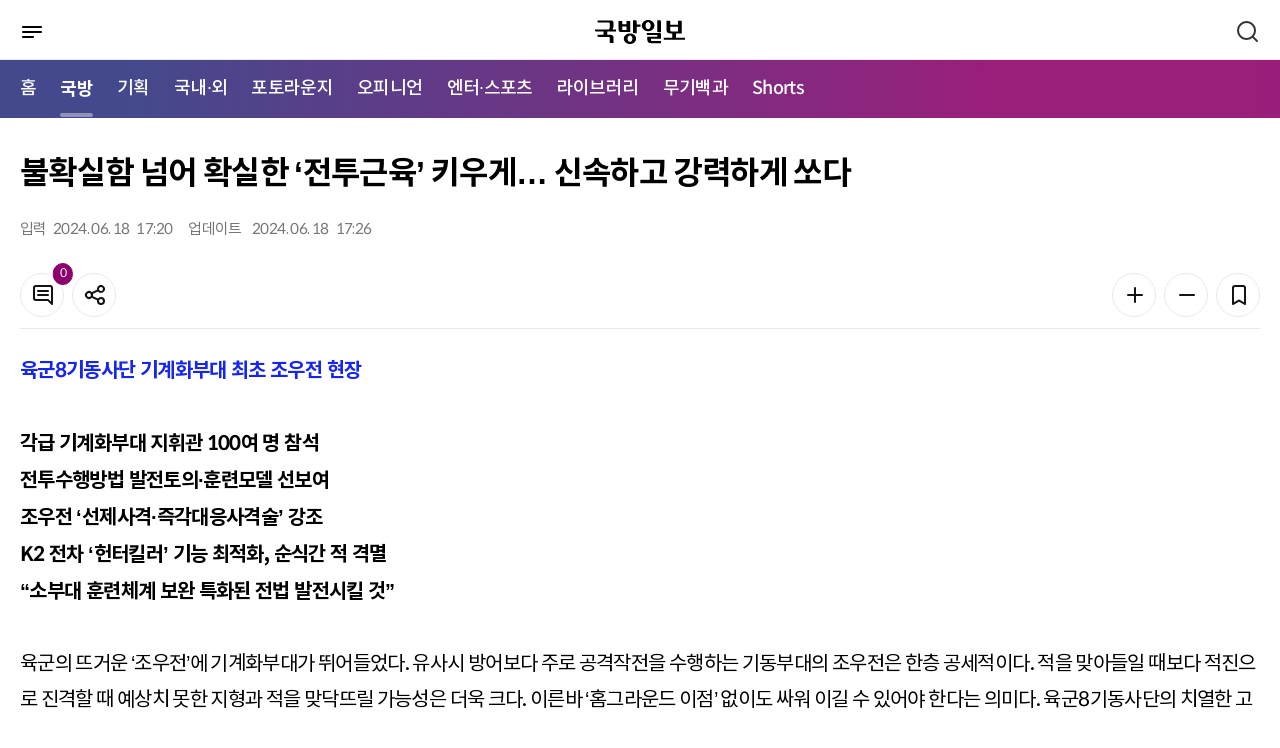

--- FILE ---
content_type: text/html; charset=UTF-8
request_url: https://kookbang.dema.mil.kr/newsWeb/m/20240619/5/ATCE_CTGR_0010030000/view.do;JSESSIONID_kookbnagWEB=Rq9BV372_wR8N_HbU8E70zUlyU3FPnoyzAcE7yJXk8DF2T_9yObl!1926982933
body_size: 62567
content:






<!DOCTYPE html>
<html lang="ko" xml:lang="ko" xmlns="http://www.w3.org/1999/xhtml" xmlns:th="http://www.thymeleaf.org">
<head>
    <meta http-equiv="Content-Type" content="text/html; charset=utf-8" />
    <meta http-equiv="X-UA-Compatible" content="IE=edge" />
    <meta http-equiv="cache-control" content="no-cache" />
    <meta name="viewport" content="width=device-width, initial-scale=1.0" />
    <title>메인 | 국방일보</title>
    <meta property="article:author" content="국방일보" />
	<meta property="og:site_name" content="국방일보"/>
	<meta property="og:keywords" content="국방일보" />
    
		
	<meta property="og:title" content="불확실함 넘어 확실한 &amp;lsquo;전투근육&amp;rsquo; 키우게&amp;hellip; 신속하고 강력하게 쏘다"/>
	<meta property="og:description" content="육군8기동사단 기계화부대 최초 조우전 현장&amp;nbsp;각급 기계화부대 지휘관 100여 명 참석 전투수행방법 발전토의&amp;middot;훈련모델 선보여 조우전 &amp;lsquo;선제사격&amp;middot;즉각대응사격술&amp;rsquo; 강조 K2 전차 &amp;lsquo;헌터킬러&amp;rsquo; 기능 최적화, 순식간 적 격멸 &amp;ldquo;소부대 훈련체계 보완 특화된 전법 발전시킬 것&amp;rdquo;육군의 뜨거운 &amp;lsquo;조우전&amp;rsquo;에 기계화부대가 뛰어들었다. 유사시 방어보다 주로 공격작전을 수행하는 기동부대의 조우전은 한층 공세적이다. 적을 맞아들일 때보다 적진으로 진격할 때 예상치 못한 지형과 적을 맞닥뜨릴 가능성은 더욱 크다. 이른바 &amp;lsquo;홈그라운드 이점&amp;rsquo; 없이도 싸워 이길 수 있어야 한다는 의미다. 육군8기동사단의 치열한 고민이 담긴 조우전 훈련체계&amp;middot;전투기술 시범 현장에 다녀왔다.&amp;nbsp;글=조수연/사진=양동욱 기자&amp;nbsp;        육군8기동사단 K2 전차가 18일 경기도 연천군 다락대과학화훈련장에서 진행된 &amp;lsquo;조우전 전법 적용 소대 쌍방 전투시범&amp;rsquo;에서 적을 향해 기동하고 있다.조건반사적 공격만이 살길 내가 모는 전차 앞 5ｍ 지점에 적 포탄이 떨어졌다고 상상해보자. 설상가상 적의 포신이 정확히 내 전차를 향해 있다면? 육군의 뜨거운 주제인 조우전 훈련은 그동안 특수부대와 보병부대를 중심으로 이뤄져 왔다. 그러나 결국 조우전의 핵심은 &amp;lsquo;부대 불문&amp;rsquo; 누가 먼저, 많이 쏘느냐의 싸움이다. 장갑차&amp;middot;전차를 운용하는 기계화부대도 예기치 못하게 적과 조우하는 상황을 피해 갈 순 없다. 유사시 적진 깊숙이 들어가 작전을 수행하는 기동부대는 더 그렇다. 낯선 지형에서 언제, 어디서 적을 맞닥뜨릴지 예상할 수 없기 때문이다. 적을 찾고 격멸하는 과정을 빠르고 과감하게 전개해 주도권을 잡아야만 한다. 조우전에서 &amp;lsquo;선제사격&amp;rsquo;과 &amp;lsquo;즉각대응사격술&amp;rsquo;이 강조되는 이유다. 조건반사적인 공격만이 &amp;lsquo;내 생명 전차와 함께&amp;rsquo;라는 전차병의 사명처럼 나와 전우를 지키는 방법이다. 특히 전차가 서로 앞서거니 뒤서거니 하며 사격하는 초월공격 작전 땐 가장 선두의 전차가 조우전 선봉장의 역할을 하게 된다. 즉 모든 전차가 선두에서 싸울 수 있는 능력을 갖춰야 한다는 뜻이다.        훈련을 위해 대기 중인 K2 전차와 K21 장갑차.&amp;nbsp;기계화부대 조우전 선도하는 8사단&amp;nbsp;육군8기동사단이 기계화부대가 조우전에서 싸우는 방법을 이끌고 있다. 부대는 지난겨울 혹한기훈련부터 조우전 훈련체계를 선도해왔다. 사단은 18일 경기도 연천 다락대 과학화훈련장에서 박재열(중장) 7기동군단장 주관으로 8기동사단장, 수도기계화사단장, 각급 기계화부대 지휘관 및 관계관 100여 명이 참석한 가운데 &amp;lsquo;기계화부대 조우전 전투수행방법 발전토의&amp;rsquo;를 했다. 사단은 이날 토의에서 그동안 정립한 조우전 훈련모델을 선보였다. 다소 모호하게 느껴졌던 기계화부대의 조우전 전법을 정립해 나가는 의미 있는 첫 자리였다. 토의에서는 기계화부대에 맞는 조우전의 개념을 공유하고, 사단이 수개월 동안 거듭해온 적 조우 상황별 전투수행방안 시범을 보였다. &amp;ldquo;11시 방향 적 출현! 쏴!&amp;rdquo; &amp;ldquo;12시 방향 적 출현! 쏴!&amp;rdquo; 시범식이 시작되자 전차의 포신이 마구 돌아가며 사격이 이뤄졌다. 시범을 보인 인원은 사단이 자체 진행한 &amp;lsquo;조우전 자격인증 평가&amp;rsquo;를 우수한 성적으로 통과한 장병들. 자칫 마구 쏘는 것 같아 보이지만 단 한 발도 빗나감이 없었다. 10여 초 이내 표적을 확보하고 정확히 사격하는 능력, 연막 차장이 걷히기 전 회피기동할 수 있는 전투기술을 갖춘 인원들이었다. 정신을 쏙 빼놓을 만큼 속도감 있게 진행된 시범에선 세계 최고 전차 중 하" />
	<meta property="og:url" content="https://kookbang.dema.mil.kr/newsWeb/m/20240619/5/ATCE_CTGR_0010030000/view.do" />
	
	
		
	
		
	
		
	
		
	<meta property="og:image" content="//kookbang.dema.mil.kr/newspaper/tmplat/upload/20240618/thumb1/BBS_202406180522310650.jpg" />
		
	
	
		
	<meta property="og:image" content="//kookbang.dema.mil.kr/newspaper/tmplat/upload/20240619/thumb1/2024061901000182600016833.jpg" />
		
	
		
	<meta property="og:image" content="//kookbang.dema.mil.kr/newspaper/tmplat/upload/20240619/thumb1/2024061901000182600016831.jpg" />
		
	
		
	<meta property="og:image" content="//kookbang.dema.mil.kr/newspaper/tmplat/upload/20240619/thumb1/2024061901000182600016832.jpg" />
		
	
		
	
		
		
	
    <link rel="shortcut icon" type="image/x-icon" href="/newspaper/2022/images/icon/favicon.ico" />

    <link rel="stylesheet" href="/newspaper/2022/plugins/jqueryScollbar/jquery.scrollbar.css"/>
    <link rel="stylesheet" href="/newspaper/2022/plugins/slick/slick.css"/>
    <link rel="stylesheet" href="/newspaper/2022/plugins/slick/slick-theme.css"/>
    <link rel="stylesheet" href="/newspaper/2022/plugins/datetimepicker/jquery.datetimepicker.min.css"/>

    <link rel="stylesheet" href="/newspaper/2022/css/common.css"/>

    
    
    	
    	
    <link rel="stylesheet" href="/newspaper/2022/css/mo_style.css?2022123014"/>
    	
    
    <link rel="stylesheet" href="/newspaper/2022/css/responsive.css"/>

    <script type="text/javascript" src="/newspaper/2022/plugins/jquery-3.5.0.min.js"></script>
    <script type="text/javascript" src="/newspaper/2022/plugins/jquery.ellipsis.min.js"></script>
    <script type="text/javascript" src="/newspaper/2022/plugins/jqueryScollbar/jquery.scrollbar.min.js"></script>
    <script type="text/javascript" src="/newspaper/2022/plugins/jquery.nice-select.min.js"></script>
    <script type="text/javascript" src="/newspaper/2022/plugins/slick/slick.min.js"></script>
    <script type="text/javascript" src="/newspaper/2022/plugins/datetimepicker/jquery.datetimepicker.full.js"></script>
    <!-- 2022 11.11 inputmask 추가 -->
    <script type="text/javascript" src="/newspaper/2022/plugins/jquery.inputmask.min.js"></script>
<script type="text/javascript" src="/newspaper/mobile/js/kakao.min.js"></script>
	
	<script type="text/javascript" src="/newspaper/mobile/js/sns.js"></script>
    <script type="text/javascript" src="/newspaper/2022/js/mo_style.js"></script>
    <script type="text/javascript" src="/newspaper/2022/js/common_mo.js?2023031603"></script>
    <script src="/newspaper/js/nlogger.js"></script>
	<script type="application/ld+json">
	{
		"@context": "http://schema.org", 
		"@type": "Person", 
		"name": "국방일보",
		"url": "https://kookbang.dema.mil.kr",
		"sameAs": [
			"https://post.naver.com/kookbangdaily",
			"https://www.instagram.com/kookbangilbo/",
			"https://www.facebook.com/kookbangilbo",
			"https://www.youtube.com/kookbangilbo",
			"https://blog.naver.com/kookbang_media_lab"
		]
	}
	</script> 
	<script type="text/javascript"> 
		Kakao.init('365d566a3352f2c0184e62a4bf33234e'); // 카카오톡 앱 Key
	</script>
    <script type="text/javascript">
    $(document).ready(function () {
    	$(function(){
            var slideMain5 = $('.trot_slide');
            slideMain5.on('init reInit beforeChange', function (event, slick, currentSlide, nextSlide) {
                var i = (nextSlide ? nextSlide : 0) + 1;
                $('.trot_box .fraction').html(slick.slideCount);
                $('.trot_box .count').html('<em>' + i + '</em>');
            });

            slideMain5.slick({
                vertical:true,
                infinite: true,
                autoplay: true,
                autoplaySpeed:3000,
                speed:2000,
                pauseOnHover:false,
                slidesToShow: 1,
                slidesToScroll: 1,
                prevArrow: $('.play_area .slick-prev'),
                nextArrow: $('.play_area .slick-next'),
                dots: false,
                verticalSwiping: true,
            });

            $(window).on('load resize', function () {
                var mainPlay = $('.play_area .start_stop .btn_start');
                var mainStop = $('.play_area .start_stop .btn_stop');

                mainStop.on('click', function () {
                    slideMain5.slick('slickPause');
                    mainPlay.css('display', 'inline-block');
                    mainStop.hide();
                });
                mainPlay.on('click', function () {
                    slideMain5.slick('slickPlay');
                    mainStop.css('display', 'inline-block');
                    mainPlay.hide();
                });
            });
        });

        $(function () {
            var slideMain = $('.opinion_slide');
            slideMain.slick({            
                infinite: true,
                autoplay: true,
                autoplaySpeed: 3000,
                pauseOnHover: false,
                slidesToShow: 1,
                slidesToScroll: 1,                
                dots: true,
                appendDots: $('.sec_main_4 .pagination'),
                customPaging : function(slider, i) {
    	            var thumb = $(slider.$slides[i]).find('.slide_nav');
    	            return thumb;
                }
            });
        });

        $(function () {
            var slideMain2 = $('.banner_slide_1');
            slideMain2.slick({            
                infinite: true,
                autoplay: true,
                autoplaySpeed: 5000,
                pauseOnHover: false,
                slidesToShow: 1,
                slidesToScroll: 1,
                prevArrow: $('.banner_slide .slide_1_btn .slick-prev'),
                nextArrow: $('.banner_slide .slide_1_btn .slick-next'),
                dots: false,
            });
        });

        $(function () {
            var slideMain3 = $('.banner_slide_2');
            slideMain3.slick({            
                infinite: true,
                autoplay: true,
                autoplaySpeed: 5000,
                pauseOnHover: false,
                slidesToShow: 1,
                slidesToScroll: 1,
                prevArrow: $('.banner_slide .slide_2_btn .slick-prev'),
                nextArrow: $('.banner_slide .slide_2_btn .slick-next'),
                dots: false,
            });
        });

    	$(window).scroll(function () {
	        //가로스크롤
	        var sc_left = $(this).scrollLeft();
	        $(".btype #gnb .nav:before").css("left", - sc_left );
		});
    });
    </script>
    <title>국방일보</title>
</head>
<body>
<div id="wrap" class="">
	
<script type="text/javascript">
$(document).ready(function() {
	//통합검색 체크
	$("#mainSearch").on('keyup', function(e){
		if(e.keyCode == 13) {
			gfn_allSearch('m');
		}
	});

	gfn_getMenuList(fn_setMenuList);
});


/**
 * 메뉴셋팅
 */
function fn_setMenuList(data) {

	if(data) {
		let story_ty_id = 'ATCE_CTGR_0010000000';  //선택한 1차메뉴

		//1차메뉴 추출
		let oneDepthMenu = data.filter(menu => menu.menu_deph == 1);

		//1차메뉴 링크 및 2차메뉴 셋팅
		if(oneDepthMenu.length > 0) {
			let isActive = false;
			oneDepthMenu.forEach(function (menu, index){
				if(menu.story_ty_id == "ATCE_CTGR_0090000000") {
					$("#LINK_"+menu.story_ty_id).attr('href', gfn_contextpath("/m/" + menu.story_ty_id + "/journal/main.do"));
				}else if(menu.story_ty_id == "ATCE_CTGR_0040000000") {
					$("#LINK_"+menu.story_ty_id).attr('href', gfn_contextpath("/m/ATCE_CTGR_0040010000/list.do"));
				} else {
					$("#LINK_"+menu.story_ty_id).attr('href', gfn_contextpath("/m/" + menu.story_ty_id + "/list.do"));
				}

				if(story_ty_id == menu.story_ty_id) {
					$("#LINK_"+menu.story_ty_id).parent("li").addClass("active");
					isActive = true;
				}

				let menuChild = data.filter(m => m.parent_story_ty_id == menu.story_ty_id);
				let menuChildHtml = "";
				if(menuChild.length > 0) {
					menuChild.forEach(function (child, index2){
						if(menu.story_ty_id == "ATCE_CTGR_0090000000") {
							menuChildHtml += "<li><a href=\""+gfn_contextpath("/m/"+child.story_ty_id+"/journal/list.do")+"\" title=\""+child.story_ty_nm+"\">"+child.story_ty_nm+"</a></li>";
						}else {
							menuChildHtml += "<li><a href=\""+gfn_contextpath("/m/"+child.story_ty_id+"/list.do")+"\" title=\""+child.story_ty_nm+"\">"+child.story_ty_nm+"</a></li>";
						}
					});
				}
				$("#MENU_"+menu.story_ty_id).html(menuChildHtml);
			});
			
			$("#LINK_SHORTS").attr('href', gfn_contextpath("/m/shorts/list.do"));
			$("#MENU_SHORTS").html("<li><a href=\""+gfn_contextpath("/m/shorts/list.do")+"\" title=\"쇼츠 목록\">Shorts</a></li>");

			var nowUrl = window.location.href;
      if(nowUrl.indexOf("/shorts") != -1) {
      	$("#LINK_SHORTS").parent("li").addClass("active");
      	$($(".nav").children("li")[0]).removeClass("active");
      	isActive = true;
      	
      	var _scrollLeft = Math.ceil($(".nav").find(".active").offset().left) ;
          var _scrollX = $(".nav").scrollLeft();
          console.log(_scrollX +":" +_scrollLeft);
          $(".nav").scrollLeft(_scrollX + _scrollLeft -10);
      }

			//활성화된 메뉴가 있으면 홈에있는 활성화 표시 제거
			if(isActive) {
				$($(".nav").children("li")[0]).removeClass("active");
			}
		}
	}
}
</script>
<div id="header" xmlns:th="http://www.thymeleaf.org" xmlns:sec="http://www.thymeleaf.org/extras/spring-security">
    <div class="dim"></div>
    <div class="bg_depth"></div>
    <div class="sec_header">
        <div class="menu_btn">
            <a href="javascript:void(0);" title="메뉴">
	            <img src="/newspaper/2022/images/mo/common/mo_menu_btn.svg" alt="메뉴버튼" />
	            <span class="blind">메뉴버튼</span>
            </a>
        </div>
        <h1 class="logo"><a href="/newsWeb/m/main.do" title="국방일보"><img src="/newspaper/2022/images/mo/common/m_logo.svg" alt="국방일보" />
        	
        	</a></h1>
        <div class="search_btn">
            <a href="javascript:void(0);">
                <span class="blind">검색</span>
                <svg xmlns="http://www.w3.org/2000/svg" width="24" height="24"
                preserveAspectRatio="xMidYMid meet" viewBox="0 0 24 24" aria-hidden="true">
                    <path fill="none" stroke="#333" stroke-linecap="round" stroke-width="2"
                    d="m21 21l-4.486-4.494M19 10.5a8.5 8.5 0 1 1-17 0a8.5 8.5 0 0 1 17 0Z"/>
                </svg>
            </a>
        </div>

        <div class="header_search">
            <div class="search_tit">
            <h2>어떤 기사를 찾으시나요?</h2>
            <div class="search_close">
                <svg xmlns="http://www.w3.org/2000/svg" width="24" height="24" preserveAspectRatio="xMidYMid meet" viewBox="0 0 24 24"><path fill="white" d="m13.41 12l4.3-4.29a1 1 0 1 0-1.42-1.42L12 10.59l-4.29-4.3a1 1 0 0 0-1.42 1.42l4.3 4.29l-4.3 4.29a1 1 0 0 0 0 1.42a1 1 0 0 0 1.42 0l4.29-4.3l4.29 4.3a1 1 0 0 0 1.42 0a1 1 0 0 0 0-1.42Z"/></svg>
                <span class="blind">검색창 닫기</span>
                </div>
            </div>
            <div class="input search">
                <input type="text" id="mainSearch" placeholder="검색어를 입력하세요." title="검색어 입력" />
                <button type="button" onclick="gfn_allSearch('m');" class="btn_search"></button>
            </div>
        </div>
    </div>
    <div id="gnb">
        <div class="nav_box">
	        <ul class="nav">
	            <li class="active"><a href="/newsWeb/m/main.do" title="메인으로이동">홈</a></li>
	            <li><a id="LINK_ATCE_CTGR_0010000000" href="javascript:void(0);" title="국방">국방</a></li>
	            <li><a id="LINK_ATCE_CTGR_0020000000" href="javascript:void(0);" title="기획">기획</a></li>
	            <li><a id="LINK_ATCE_CTGR_0030000000" href="javascript:void(0);" title="국내·외">국내·외</a></li>
	            <li><a id="LINK_ATCE_CTGR_0040000000" href="javascript:void(0);" title="포토라운지">포토라운지</a></li>
	            <li><a id="LINK_ATCE_CTGR_0050000000" href="javascript:void(0);" title="오피니언">오피니언</a></li>
	            <li><a id="LINK_ATCE_CTGR_0060000000" href="javascript:void(0);" title="엔터·스포츠">엔터·스포츠</a></li>
	            <li><a id="LINK_ATCE_CTGR_0070000000" href="javascript:void(0);" title="라이브러리">라이브러리</a></li>
	            <li><a id="LINK_ATCE_CTGR_0080000000" href="javascript:void(0);" title="무기백과">무기백과</a></li>
	            
	            <li><a id="LINK_SHORTS"               href="javascript:void(0);" title="Shorts">Shorts</a></li>
	        </ul>
        </div>
        <div class="mobile_menu">
            <div class="mobile_menu_head">
                <div class="mneu_logo">
                    <a herf="/newsWeb/m/main.do" title="국방일보"><img src="/newspaper/2022/images/mo/common/m_logo_w.svg" alt="국방일보" /></h2></a>
                    <div class="menu_close">
                    <svg xmlns="http://www.w3.org/2000/svg" width="24" height="24" preserveAspectRatio="xMidYMid meet" viewBox="0 0 24 24"><path fill="white" d="m13.41 12l4.3-4.29a1 1 0 1 0-1.42-1.42L12 10.59l-4.29-4.3a1 1 0 0 0-1.42 1.42l4.3 4.29l-4.3 4.29a1 1 0 0 0 0 1.42a1 1 0 0 0 1.42 0l4.29-4.3l4.29 4.3a1 1 0 0 0 1.42 0a1 1 0 0 0 0-1.42Z"/></svg>
                    <span class="blind">메뉴 닫기</span>
                    </div>
                </div>
                <p>
                    국군과 국방의 참소식을 알리는 참신하고
                    유익한 콘텐츠를 만나보세요.
                </p>
                <!-- 로그인 안했을경우 -->
                
                <div class="btn_area">
                    <a href="/newsWeb/m/member/joinIndex.do" class="btn" title="회원가입">
                        <span>회원가입</span>
                    </a>
                    
                    <a href="/newsWeb/m/login.do" class="btn fill_w" title="로그인">
                        <span>로그인</span>
                    </a>
                </div>
                	
            </div>
            <ul class="menu">
                <li>
                    <span>국방</span>
                    <ul class="depth" id="MENU_ATCE_CTGR_0010000000">
                    </ul>
                </li>
                <li>
                    <span>기획</span>
                    <ul class="depth" id="MENU_ATCE_CTGR_0020000000">
                    </ul>
                </li>
                <li>
                    <span>국내·외</span>
                    <ul class="depth" id="MENU_ATCE_CTGR_0030000000">
                    </ul>
                </li>
                <li>
                    <span>포토라운지</span>
                    <ul class="depth" id="MENU_ATCE_CTGR_0040000000">                           
                    </ul>
                </li>
                <li>
                    <span>오피니언</span>
                    <ul class="depth" id="MENU_ATCE_CTGR_0050000000">
                    </ul>
                </li>
                <li>
                    <span>엔터·스포츠</span>
                    <ul class="depth" id="MENU_ATCE_CTGR_0060000000">
                    </ul>
                </li>
                <li>
                    <span>라이브러리</span>
                    <ul class="depth" id="MENU_ATCE_CTGR_0070000000">
                    </ul>
                </li>
                <li>
                    <span>무기백과</span>
                    <ul class="depth" id="MENU_ATCE_CTGR_0080000000">
                    </ul>
                </li>
                
                <li>
                    <span>Shorts</span>
                    <ul class="depth" id="MENU_SHORTS">                 
                    </ul>
                </li>
            </ul>
            <div class="mobile_menu_foot">
            	<a href="/newsWeb/m/pdf.do" title="PDF">PDF</a>
            	
                <a href="/newsWeb/main.do" title="PC 버전 보기">PC 버전 보기</a>
                	
            </div>
        </div>
    </div>  
</div>
	













<script type="text/javascript">
$(document).ready(function () {
	
		$(".article_body_view").find("iframe").each(function(idx) {
			 let yid = $(this).attr("id");
			 let ysrc = $(this).attr("src");
			 
			 if(ysrc.indexOf("youtube") != -1 ) {
			 	 let style = $(this).parents("p").attr("style");
			 	 style += ";width:100%;padding-top:56.25%;position:relative;margin-bottom:20px;";
			 	 $(this).parents("p").attr("style", style);
			 	 		 	 
			 	 
			   $(this).attr("width","100%"); 		
			   $(this).attr("height","100%"); 		
			   $(this).css({"position":"absolute","top":0,"left":0,"bottom":0,"right":0});
			   
			   
			 }
		});
		
		$("audio").each(function(index){
			$(this).attr("src", $(this).attr("src").replace("../..", ""));
		});

		$("video").each(function(index){
			$(this).attr("src", $(this).attr("src").replace("../..", ""));
		});
		
		$(".table_LSize").each(function(index){			
			$(this).css({width:"",height:"" });
			$(this).find("tr").css({width:"",height:"" });
			$(this).find("td").css({width:"",height:"" });
		});
	
	
   	//댓글 리스트
   	fn_comment_paging(1);
    
	$('#confirmBtn').on('click', function () {
        var commentChkbox = $('.comment_list input[type="checkbox"]');
        commentChkbox.each(function () {
            if ($(this).is(':checked')) {
                $(this).parents('li').remove();
            }
        });
        layerHide('dataDel');
    });

    $('#cancelBtn').on('click', function () {
        var commentChkbox = $('.comment_list input[type="checkbox"]');
        commentChkbox.each(function () {
            $(this).prop("checked", false);
        });
        layerHide('dataDel');
    });
	
	$(function () {
	    var hoNews = $('.hot_photo_news_slide');
	    hoNews.slick({            
	        infinite: false,
	        autoplay: true,
	        autoplaySpeed: 5000,
	        pauseOnHover: false,
	        slidesToShow: 1,
	        slidesToScroll: 1,            
	        dots: true,
	        appendDots: $('.hot_photo_news .pagination'),
	    });
	});
});
</script>

<input type="hidden" id="story_ty_id" value="ATCE_CTGR_0010030000"/>
<input type="hidden" id="story_his_id" value="3"/>
<input type="hidden" id="story_id" value="5"/>
<input type="hidden" id="story_writ_date" value="20240619"/>
<input type="hidden" id="tmplat_id" value=""/>
<input type="hidden" id="pageIndex" value=""/>
<input type="hidden" id="before_contents" value=""/>
<input type="hidden" id="update_comm_id" value=""/>
<input type="hidden" id="tmplat_no" value=""/>





<div id="container">
    <div class="contents">
        <div class="article_top">
            <div class="location">
				
            </div>
            <h2 class="article_title">
                불확실함 넘어 확실한 &lsquo;전투근육&rsquo; 키우게&hellip; 신속하고 강력하게 쏘다
            </h2>
            <div class="article_top_1">
                <div class="info">
                    <div><span>입력</span>                     	
                    	2024. 
						06. 
						18 &nbsp;
						17:20
					</div>
                    <div><span>업데이트</span> 
						2024. 
						06. 
						18 &nbsp;
						17:26
                    </div>
                </div>
                <div class="tool_box">
                    <div>
                        <a href="#comment" class="btn btn_icon line_grey20">
                            <svg xmlns="http://www.w3.org/2000/svg" width="24" height="24" preserveAspectRatio="xMidYMid meet" viewBox="0 0 24 24" aria-hidden="true"><path fill="#131416" d="M17 7H7a1 1 0 0 0 0 2h10a1 1 0 0 0 0-2Zm0 4H7a1 1 0 0 0 0 2h10a1 1 0 0 0 0-2Zm2-9H5a3 3 0 0 0-3 3v10a3 3 0 0 0 3 3h11.59l3.7 3.71A1 1 0 0 0 21 22a.84.84 0 0 0 .38-.08A1 1 0 0 0 22 21V5a3 3 0 0 0-3-3Zm1 16.59l-2.29-2.3A1 1 0 0 0 17 16H5a1 1 0 0 1-1-1V5a1 1 0 0 1 1-1h14a1 1 0 0 1 1 1Z"/></svg>
                            <span class="badge fill_primary news_comment_cnt">0</span>
                            <span class="blind">댓글</span>
                        </a>
                    <button type="button" class="btn line_grey20 btn_icon" onclick="layerShow('shareBox')">
                        <svg xmlns="http://www.w3.org/2000/svg" width="24" height="24" preserveAspectRatio="xMidYMid meet" viewBox="0 0 24 24" aria-hidden="true"><path fill="#131416" d="M18 14a4 4 0 0 0-3.08 1.48l-5.1-2.35a3.64 3.64 0 0 0 0-2.26l5.1-2.35A4 4 0 1 0 14 6a4.17 4.17 0 0 0 .07.71L8.79 9.14a4 4 0 1 0 0 5.72l5.28 2.43A4.17 4.17 0 0 0 14 18a4 4 0 1 0 4-4Zm0-10a2 2 0 1 1-2 2a2 2 0 0 1 2-2ZM6 14a2 2 0 1 1 2-2a2 2 0 0 1-2 2Zm12 6a2 2 0 1 1 2-2a2 2 0 0 1-2 2Z"/></svg>
                        <span class="blind">공유</span>
                    </button>
                </div>
                <div>
                    <button type="button" class="btn line_grey20 btn_icon" onclick="fontPlus();">
                        <svg xmlns="http://www.w3.org/2000/svg" width="24" height="24" preserveAspectRatio="xMidYMid meet" viewBox="0 0 24 24" aria-hidden="true"><path fill="#131416" d="M19 11h-6V5a1 1 0 0 0-2 0v6H5a1 1 0 0 0 0 2h6v6a1 1 0 0 0 2 0v-6h6a1 1 0 0 0 0-2Z"/></svg>
                        <span class="blind">폰트 키우기</span>
                    </button>
                    <button type="button" class="btn line_grey20 btn_icon"  onclick="fontMinus();">
                        <svg xmlns="http://www.w3.org/2000/svg" width="24" height="24" preserveAspectRatio="xMidYMid meet" viewBox="0 0 24 24" aria-hidden="true"><path fill="#131416" d="M19 11H5a1 1 0 0 0 0 2h14a1 1 0 0 0 0-2Z"/></svg>
                        <span class="blind">폰트 줄이기</span>
                    </button>
                    <button type="button" class="btn line_grey20 btn_icon" onclick="layerShow('bookmark')">
                        <svg xmlns="http://www.w3.org/2000/svg" width="24" height="24" preserveAspectRatio="xMidYMid meet" viewBox="0 0 24 24" aria-hidden="true"><path fill="#131416" d="M16 2H8a3 3 0 0 0-3 3v16a1 1 0 0 0 .5.87a1 1 0 0 0 1 0l5.5-3.18l5.5 3.18a1 1 0 0 0 .5.13a1 1 0 0 0 .5-.13A1 1 0 0 0 19 21V5a3 3 0 0 0-3-3Zm1 17.27l-4.5-2.6a1 1 0 0 0-1 0L7 19.27V5a1 1 0 0 1 1-1h8a1 1 0 0 1 1 1Z"/></svg>
                        <span class="blind">북마크</span>
                    </button> 
                </div>
                </div>
            </div>                
        </div>
        <div class="article_body article_body2">
            <div class="article_body_main">
                <div id="article_body_view" class="article_body_view">

	                
	                    
	                    
							
		                  	
		                    
		                    
		                        <p><span style="color: rgb(23, 38, 236);"><strong>육군8기동사단 기계화부대 최초 조우전 현장&nbsp;<br></strong></span><br><strong>각급 기계화부대 지휘관 100여 명 참석 </strong><br><strong>전투수행방법 발전토의&middot;훈련모델 선보여 </strong><br><strong>조우전 &lsquo;선제사격&middot;즉각대응사격술&rsquo; 강조 </strong><br><strong>K2 전차 &lsquo;헌터킬러&rsquo; 기능 최적화, 순식간 적 격멸 </strong><br><strong>&ldquo;소부대 훈련체계 보완 특화된 전법 발전시킬 것&rdquo;<br></strong></p>
<p><br>육군의 뜨거운 &lsquo;조우전&rsquo;에 기계화부대가 뛰어들었다. 유사시 방어보다 주로 공격작전을 수행하는 기동부대의 조우전은 한층 공세적이다. 적을 맞아들일 때보다 적진으로 진격할 때 예상치 못한 지형과 적을 맞닥뜨릴 가능성은 더욱 크다. 이른바 &lsquo;홈그라운드 이점&rsquo; 없이도 싸워 이길 수 있어야 한다는 의미다. 육군8기동사단의 치열한 고민이 담긴 조우전 훈련체계&middot;전투기술 시범 현장에 다녀왔다.&nbsp;<br>글=조수연/사진=양동욱 기자</p>
<p>&nbsp;</p>
<table border="0" cellspacing="0" cellpadding="10" align="center">
<tbody>
<tr>
<td>
<table class="table_LSize">
<tbody>
<tr bgcolor="#ffffff">
<td>
<figure class="image">    <img width="100%" id="img width="100%"_1177916" src="/newspaper/tmplat/upload/20240619/thumb1/2024061901000182600016831.jpg?t=20260127195403" alt="육군8기동사단 K2 전차가 18일 경기도 연천군 다락대과학화훈련장에서 진행된 ‘조우전 전법 적용 소대 쌍방 전투시범’에서 적을 향해 기동하고 있다.">    <figcaption>육군8기동사단 K2 전차가 18일 경기도 연천군 다락대과학화훈련장에서 진행된 ‘조우전 전법 적용 소대 쌍방 전투시범’에서 적을 향해 기동하고 있다.</figcaption></figure>
</td>
</tr>
</tbody>
</table>
</td>
</tr>
</tbody>
</table>
<p><br><br><strong>조건반사적 공격만이 살길</strong> <br><br>내가 모는 전차 앞 5ｍ 지점에 적 포탄이 떨어졌다고 상상해보자. 설상가상 적의 포신이 정확히 내 전차를 향해 있다면? <br><br>육군의 뜨거운 주제인 조우전 훈련은 그동안 특수부대와 보병부대를 중심으로 이뤄져 왔다. 그러나 결국 조우전의 핵심은 &lsquo;부대 불문&rsquo; 누가 먼저, 많이 쏘느냐의 싸움이다. <br><br>장갑차&middot;전차를 운용하는 기계화부대도 예기치 못하게 적과 조우하는 상황을 피해 갈 순 없다. <br><br>유사시 적진 깊숙이 들어가 작전을 수행하는 기동부대는 더 그렇다. 낯선 지형에서 언제, 어디서 적을 맞닥뜨릴지 예상할 수 없기 때문이다. <br><br>적을 찾고 격멸하는 과정을 빠르고 과감하게 전개해 주도권을 잡아야만 한다. 조우전에서 &lsquo;선제사격&rsquo;과 &lsquo;즉각대응사격술&rsquo;이 강조되는 이유다. 조건반사적인 공격만이 &lsquo;내 생명 전차와 함께&rsquo;라는 전차병의 사명처럼 나와 전우를 지키는 방법이다. 특히 전차가 서로 앞서거니 뒤서거니 하며 사격하는 초월공격 작전 땐 가장 선두의 전차가 조우전 선봉장의 역할을 하게 된다. 즉 모든 전차가 선두에서 싸울 수 있는 능력을 갖춰야 한다는 뜻이다.<br><br><br></p>
<table border="0" cellspacing="0" cellpadding="10" align="center">
<tbody>
<tr>
<td>
<table class="table_LSize">
<tbody>
<tr bgcolor="#ffffff">
<td>
<figure class="image">    <img width="100%" id="img width="100%"_1177915" src="/newspaper/tmplat/upload/20240619/thumb1/2024061901000182600016832.jpg?t=20260127195403" alt="훈련을 위해 대기 중인 K2 전차와 K21 장갑차.">    <figcaption>훈련을 위해 대기 중인 K2 전차와 K21 장갑차.</figcaption></figure>
</td>
</tr>
</tbody>
</table>
</td>
</tr>
</tbody>
</table>
<p>&nbsp;</p>
<p><br><strong>기계화부대 조우전 선도하는 8사단&nbsp;</strong><br><br>육군8기동사단이 기계화부대가 조우전에서 싸우는 방법을 이끌고 있다. 부대는 지난겨울 혹한기훈련부터 조우전 훈련체계를 선도해왔다. <br><br>사단은 18일 경기도 연천 다락대 과학화훈련장에서 박재열(중장) 7기동군단장 주관으로 8기동사단장, 수도기계화사단장, 각급 기계화부대 지휘관 및 관계관 100여 명이 참석한 가운데 &lsquo;기계화부대 조우전 전투수행방법 발전토의&rsquo;를 했다. <br><br>사단은 이날 토의에서 그동안 정립한 조우전 훈련모델을 선보였다. 다소 모호하게 느껴졌던 기계화부대의 조우전 전법을 정립해 나가는 의미 있는 첫 자리였다. 토의에서는 기계화부대에 맞는 조우전의 개념을 공유하고, 사단이 수개월 동안 거듭해온 적 조우 상황별 전투수행방안 시범을 보였다. <br><br>&ldquo;11시 방향 적 출현! 쏴!&rdquo; &ldquo;12시 방향 적 출현! 쏴!&rdquo; <br><br>시범식이 시작되자 전차의 포신이 마구 돌아가며 사격이 이뤄졌다. <br><br>시범을 보인 인원은 사단이 자체 진행한 &lsquo;조우전 자격인증 평가&rsquo;를 우수한 성적으로 통과한 장병들. 자칫 마구 쏘는 것 같아 보이지만 단 한 발도 빗나감이 없었다. 10여 초 이내 표적을 확보하고 정확히 사격하는 능력, 연막 차장이 걷히기 전 회피기동할 수 있는 전투기술을 갖춘 인원들이었다. <br><br>정신을 쏙 빼놓을 만큼 속도감 있게 진행된 시범에선 세계 최고 전차 중 하나로 꼽히는 K2 흑표 전차의 뛰어난 기량이 돋보였다. <br><br>다수 표적 교전이 가능한 K2의 &lsquo;헌터킬러&rsquo; 기능이 단단히 한몫했다. 헌터킬러는 포수가 사격하는 동안 전차장은 다른 목표물을 추적할 수 있는 기능이다. 사격이 끝난 즉시 주포가 전환돼 신속한 사격이 가능해지도록 한 것이다. 이 기능을 활용하면 다수의 적도 위험도 순으로 우선순위를 정해 순식간에 격멸할 수 있다. 빠른 대응이 핵심인 조우전에 최적화된 기능이다.<br><br></p>
<p>&nbsp;</p>
<table border="0" cellspacing="0" cellpadding="10" align="center">
<tbody>
<tr>
<td>
<table class="table_LSize">
<tbody>
<tr bgcolor="#ffffff">
<td>
<figure class="image">    <img width="100%" id="img width="100%"_1177914" src="/newspaper/tmplat/upload/20240619/thumb1/2024061901000182600016833.jpg?t=20260127195403" alt="지휘관과 장병들이 조우전 전투수행방법을 토의하는 모습.">    <figcaption>지휘관과 장병들이 조우전 전투수행방법을 토의하는 모습.</figcaption></figure>
</td>
</tr>
</tbody>
</table>
</td>
</tr>
</tbody>
</table>
<p><br><br><strong>빛 발한 조우전 전법&nbsp;</strong><br><br>&ldquo;군사분계선(MDL) 너머 북쪽엔 무엇이 있는지 모르기 때문에 기동사단은 상상치 못한 위협에 맞닥뜨릴 가능성이 높습니다.&rdquo; <br><br>시범을 준비한 박성규(대령) 불무리여단장의 한마디는 기계화부대가 조우전에 대비해야 하는 이유를 단적으로 보여준다. <br><br>사단 기계화부대의 특성을 반영해 사단은 K2 전차와 K21 장갑차를 활용한 핵심 전투기술 적용방안을 모색했다. 사단이 개발한 훈련모델은 K2 전차&middot;K21 장갑차 단차전투 기술 6개, K21 장갑차 하차 전투기술 5개 등 11개에 달한다. <br><br>박 여단장은 &ldquo;기계화부대 특성에 맞춰 다양한 상황에서 적을 조우했을 때 아군의 전력화된 장비 능력이 최대로 발휘되는 훈련체계를 재정립했다&rdquo;고 설명했다. <br><br>사단은 기발한 조우전 전법과 강력한 화력으로 참석자들의 혼을 빼놓았다. 부대는 이날 토의한 내용을 토대로 기계화부대 특성에 맞는 소부대 조우전 훈련체계와 전투기술 등을 보완해 기계화부대에 특화된 조우전 전법을 발전시킬 계획이다. <br><br>박 여단장은 &ldquo;기동군단은 전시 핵심 전력이기에 공격작전 선봉에서 첨단전력화된 장비를 갖고 적과 싸워 압도적으로 이길 수 있어야 한다&rdquo;며 &ldquo;작전이 곧 훈련이고 훈련이 곧 작전이라는 신념으로 최적의 싸우는 방법을 끊임없이 훈련해 소부대 조우전 전법이라는 전투근육을 강화해가겠다&rdquo;고 밝혔다.<br><br></p>
		                    
	                    
                	<div class="author">
                    	<p>
                        	
							 
							
							
						</p>
                        <span>< 저작권자 ⓒ 국방일보, 무단전재 및 재배포 금지 ></span>
                    </div>
                    <div class="btn_area btn_area2">
                        <button type="button" class="btn line_grey20" onclick="layerShow('shareBox')">
                            <svg xmlns="http://www.w3.org/2000/svg" width="24" height="24" preserveAspectRatio="xMidYMid meet" viewBox="0 0 24 24" aria-hidden="true"><path fill="#131416" d="M18 14a4 4 0 0 0-3.08 1.48l-5.1-2.35a3.64 3.64 0 0 0 0-2.26l5.1-2.35A4 4 0 1 0 14 6a4.17 4.17 0 0 0 .07.71L8.79 9.14a4 4 0 1 0 0 5.72l5.28 2.43A4.17 4.17 0 0 0 14 18a4 4 0 1 0 4-4Zm0-10a2 2 0 1 1-2 2a2 2 0 0 1 2-2ZM6 14a2 2 0 1 1 2-2a2 2 0 0 1-2 2Zm12 6a2 2 0 1 1 2-2a2 2 0 0 1-2 2Z"/></svg>
                            <span>기사 공유하기</span>
                        </button>
                        <button type="button" class="btn line_grey20 btn_icon" id="bookmarkBtn" onclick="layerShow('bookmark')">
                            <svg xmlns="http://www.w3.org/2000/svg" width="24" height="24" preserveAspectRatio="xMidYMid meet" viewBox="0 0 24 24" aria-hidden="true"><path fill="#131416" d="M16 2H8a3 3 0 0 0-3 3v16a1 1 0 0 0 .5.87a1 1 0 0 0 1 0l5.5-3.18l5.5 3.18a1 1 0 0 0 .5.13a1 1 0 0 0 .5-.13A1 1 0 0 0 19 21V5a3 3 0 0 0-3-3Zm1 17.27l-4.5-2.6a1 1 0 0 0-1 0L7 19.27V5a1 1 0 0 1 1-1h8a1 1 0 0 1 1 1Z"/></svg>
                            <span class="blind">스크랩</span>
                        </button>
                        <a href="#comment" class="btn btn_icon line_grey20">
                            <svg xmlns="http://www.w3.org/2000/svg" width="24" height="24" preserveAspectRatio="xMidYMid meet" viewBox="0 0 24 24" aria-hidden="true"><path fill="#131416" d="M17 7H7a1 1 0 0 0 0 2h10a1 1 0 0 0 0-2Zm0 4H7a1 1 0 0 0 0 2h10a1 1 0 0 0 0-2Zm2-9H5a3 3 0 0 0-3 3v10a3 3 0 0 0 3 3h11.59l3.7 3.71A1 1 0 0 0 21 22a.84.84 0 0 0 .38-.08A1 1 0 0 0 22 21V5a3 3 0 0 0-3-3Zm1 16.59l-2.29-2.3A1 1 0 0 0 17 16H5a1 1 0 0 1-1-1V5a1 1 0 0 1 1-1h14a1 1 0 0 1 1 1Z"/></svg>
                            <span class="badge fill_primary news_comment_cnt">0</span>
                            <span class="blind">댓글</span>
                        </a>
                    </div>
                </div>
            </div>
			<!-- 221130 관련기사 추가 s-->
			  
			<!-- 221130 관련기사 추가 e-->            
            <div class="article_body_side">
                <div class="today_news box">
                    <div class="tit">
                        <p>오늘의 뉴스</p>
                    </div>
                    <ul class="today_news_list">
						
                    </ul>
                </div>
                <div class="hot_photo_news box">
                    <div class="tit">
                        <p>Hot Photo News</p>
                        <div class="pagination"></div>
                    </div>
                    <div class="hot_photo_news_slide">
						
							<a href="/newsWeb/m/20260128/7/ATCE_CTGR_0010050000/view.do;JSESSIONID_kookbnagWEB=Onn_Fs8j3whBKY7IMnOwb9poSTtCbXOVPAc2ALohyOxGn8dUGNQc!821738159">
								
									<div class="thumbnail" style="background-image:url(/newspaper/tmplat/upload/20260127/thumb2/BBS_202601270543580650.jpg" alt=")"></div>
								
								<div class="txt eps1">
                                       공군방공관제사령부 예하 8785부대 동계작전 현장을 가다
								</div>
							</a>
						
							<a href="/newsWeb/m/20260128/6/ATCE_CTGR_0010050000/view.do;JSESSIONID_kookbnagWEB=Onn_Fs8j3whBKY7IMnOwb9poSTtCbXOVPAc2ALohyOxGn8dUGNQc!821738159">
								
									<div class="thumbnail" style="background-image:url(/newspaper/tmplat/upload/20260127/thumb2/BBS_202601270508361830.jpg" alt=")"></div>
								
								<div class="txt eps1">
                                       강풍&middot;폭설에도 이상 없게&hellip;
								</div>
							</a>
						
							<a href="/newsWeb/m/20260128/6/ATCE_CTGR_0010010000/view.do;JSESSIONID_kookbnagWEB=Onn_Fs8j3whBKY7IMnOwb9poSTtCbXOVPAc2ALohyOxGn8dUGNQc!821738159">
								
									<div class="thumbnail" style="background-image:url(/newspaper/tmplat/upload/20260127/thumb2/BBS_202601270528269190.jpg" alt=")"></div>
								
								<div class="txt eps1">
                                       단 8개월 만에 국민 재산 116억5000만 원 지켰다
								</div>
							</a>
						
							<a href="/newsWeb/m/20260128/5/ATCE_CTGR_0010010000/view.do;JSESSIONID_kookbnagWEB=Onn_Fs8j3whBKY7IMnOwb9poSTtCbXOVPAc2ALohyOxGn8dUGNQc!821738159">
								
									<div class="thumbnail" style="background-image:url(/newspaper/tmplat/upload/20260127/thumb2/BBS_202601270524076750.jpg" alt=")"></div>
								
								<div class="txt eps1">
                                       포천 군 훈련장 주변 주민 불편 최소화 방안 모색
								</div>
							</a>
						
							<a href="/newsWeb/m/20260128/5/ATCE_CTGR_0010050000/view.do;JSESSIONID_kookbnagWEB=Onn_Fs8j3whBKY7IMnOwb9poSTtCbXOVPAc2ALohyOxGn8dUGNQc!821738159">
								
									<div class="thumbnail" style="background-image:url(/newspaper/tmplat/upload/20260127/thumb2/BBS_202601270449191950.jpg" alt=")"></div>
								
								<div class="txt eps1">
                                       빈틈없는 훈련으로 전기차 화재도 신속히 진압
								</div>
							</a>
						
                   </div>
                </div>
                <div class="most_view box">
                    <div class="tit">
                        <p>많이 본 기사</p>
                    </div>
                    <ul class="most_view_list">
						
							<li>
								<a class="eps1" href="/newsWeb/m/20260122/5/ATCE_CTGR_0010040000/view.do;JSESSIONID_kookbnagWEB=Onn_Fs8j3whBKY7IMnOwb9poSTtCbXOVPAc2ALohyOxGn8dUGNQc!821738159">
									<div class="txt">
										<p>1</p>
										<div class="eps2">
	                                        그날을 밝힌 주역들&hellip; 여명의 기적 잇는다
	                                    </div>
									</div>
									
								</a>
							</li>
						
							<li>
								<a class="eps1" href="/newsWeb/m/20260122/10/ATCE_CTGR_0010010000/view.do;JSESSIONID_kookbnagWEB=Onn_Fs8j3whBKY7IMnOwb9poSTtCbXOVPAc2ALohyOxGn8dUGNQc!821738159">
									<div class="txt">
										<p>2</p>
										<div class="eps2">
	                                        &ldquo;남북 신뢰 구축 위해 9&middot;19 군사합의 복원&rdquo;
	                                    </div>
									</div>
									
								</a>
							</li>
						
							<li>
								<a class="eps1" href="/newsWeb/m/20260122/5/ATCE_CTGR_0010030000/view.do;JSESSIONID_kookbnagWEB=Onn_Fs8j3whBKY7IMnOwb9poSTtCbXOVPAc2ALohyOxGn8dUGNQc!821738159">
									<div class="txt">
										<p>3</p>
										<div class="eps2">
	                                        차가운 숨, 전투력 내뿜고&hellip; 뜨거운 땀, 결속력 높였다
	                                    </div>
									</div>
									
								</a>
							</li>
						
							<li>
								<a class="eps1" href="/newsWeb/m/20260122/6/ATCE_CTGR_0010010000/view.do;JSESSIONID_kookbnagWEB=Onn_Fs8j3whBKY7IMnOwb9poSTtCbXOVPAc2ALohyOxGn8dUGNQc!821738159">
									<div class="txt">
										<p>4</p>
										<div class="eps2">
	                                        응급처치부터 리더십까지&hellip;의무요원 역량 키웠다
	                                    </div>
									</div>
									
								</a>
							</li>
						
							<li>
								<a class="eps1" href="/newsWeb/m/20260123/8/ATCE_CTGR_0010030000/view.do;JSESSIONID_kookbnagWEB=Onn_Fs8j3whBKY7IMnOwb9poSTtCbXOVPAc2ALohyOxGn8dUGNQc!821738159">
									<div class="txt">
										<p>5</p>
										<div class="eps2">
	                                        혹독한 추위 날리는 한 방&hellip;거침없이 임무완수
	                                    </div>
									</div>
									
								</a>
							</li>
						
                    </ul>
                </div>                   
            </div>
            
	            <form id="addForm" onsubmit="fn_comment_add();return false;" method="post">
		            <div id="comment" class="comment_box">
		                <div class="tit">
		                    <div class="num">
								댓글 <span class="news_comment_cnt"> 0</span>개
		                    </div>
		                    <div>
		                        <button type="button" class="btn line_grey20 btn line_grey20 btn_icon btn_xs" onclick="fnReloadComment();">
		                            <span class="blind">새로고침</span>
		                            <svg xmlns="http://www.w3.org/2000/svg" width="24" height="24" preserveAspectRatio="xMidYMid meet" viewBox="0 0 24 24" aria-hidden="true"><path fill="#131416" d="M21 11a1 1 0 0 0-1 1a8.05 8.05 0 1 1-2.22-5.5h-2.4a1 1 0 0 0 0 2h4.53a1 1 0 0 0 1-1V3a1 1 0 0 0-2 0v1.77A10 10 0 1 0 22 12a1 1 0 0 0-1-1Z"/></svg>
		                        </button>
		                    </div>
		                </div>
		                <div class="input">
		                    <textarea type="text"  id="commentText" placeholder="로그인 후에 작성하실 수 있습니다." title="댓글입력"></textarea>
								
									<button type="button" onclick="commentLogin();return false;" class="btn fill_gra square">
			                            <svg xmlns="http://www.w3.org/2000/svg" width="24" height="24" preserveAspectRatio="xMidYMid meet" viewBox="0 0 24 24" aria-hidden="true"><path fill="white" d="M15.71 12.71a1 1 0 0 0 .21-.33a1 1 0 0 0 0-.76a1 1 0 0 0-.21-.33l-3-3a1 1 0 0 0-1.42 1.42l1.3 1.29H9a1 1 0 0 0 0 2h3.59l-1.3 1.29a1 1 0 0 0 0 1.42a1 1 0 0 0 1.42 0ZM22 12a10 10 0 1 0-10 10a10 10 0 0 0 10-10ZM4 12a8 8 0 1 1 8 8a8 8 0 0 1-8-8Z"/></svg>
			                            <span>등록</span>
			                        </button>
		                        
		                        
		                </div>
		                
		                <ul class="comment_list">
		                </ul>
		                
		                <div class="btn_area">
		                    <button type="button" id="moreComment" class="btn line_grey20" onclick="fnMoreComment()">
		                        <svg xmlns="http://www.w3.org/2000/svg" width="20" height="20" preserveAspectRatio="xMidYMid meet" viewBox="0 0 24 24" aria-hidden="true"><path fill="#959595" d="M19 11h-6V5a1 1 0 0 0-2 0v6H5a1 1 0 0 0 0 2h6v6a1 1 0 0 0 2 0v-6h6a1 1 0 0 0 0-2Z"/></svg>
		                        <span>댓글 더보기</span>
		                    </button>
		                </div>             
		            </div>
				</form>
			
        </div>
    </div>
</div>

<div id="shareBox" class="system_alert">
    <div class="dim"></div>    
    <div class="share_tooltip">
        <div>
        <div class="tit">
            <h2>공유하기</h2>
            <button type="button" class="close" onclick="layerHide('shareBox')"></button>
        </div>
        <ul>
             <li>
                 <a href="javascript:gfn_shareView('facebook')">
                 	<img src="/newspaper/2022/images/icon/fb.png" alt="페이스북" />
                    <p>페이스북</p>
                 </a>
             </li>
             <li>
                 <a href="javascript:gfn_shareView('twitter')">
                     <img src="/newspaper/2022/images/icon/twiter.png" alt="트위터" />
                     <p>트위터</p>
                 </a>
             </li>
             <li>    
                 <a href="javascript:gfn_shareView('band')">
                         <img src="/newspaper/2022/images/icon/band.png" alt="밴드" />
                         <p>밴드</p>
                 </a>
             </li>
             <li>
                 <a href="javascript:gfn_shareView('kakao')">
                     <img src="/newspaper/2022/images/icon/kakao.png" alt="카카오톡" />
                     <p>카카오톡</p>
                 </a>
             </li>
             <li>
                 <a href="javascript:fn_copyurl();">
                     <img src="/newspaper/2022/images/icon/url.png" alt="url복사" />
                     <p>url복사</p>
                 </a>
             </li>
        </ul>
        </div>
    </div>
</div>

<!--alert 팝업 : s-->
<!--TODO:삭제 누를때 체크가 돼있을경우-->
<div id="dataDel" class="system_alert mo_style">
    <div class="dim"></div>
    <div class="popup">
        <div class="pop_cont">
            <i class="ico ico_message"></i>
            <p>
                해당 댓글을 삭제하시겠습니까?
            </p>
        </div>
        <div class="pop_foot">
            <button type="button" id="cancelBtn" class="btn fill_grey20" onclick="layerHide('dataDel')">아니오</button>
            <button type="button" id="confirmBtn" class="btn fill_black">예</button>
        </div>
    </div>
</div>
<!--alert 팝업 : e-->

<!--alert 팝업 : s-->
<!--TODO:북마크-->
<div id="bookmark" class="system_alert mo_style">
    <div class="dim"></div>
    <div class="popup">
        <div class="pop_cont">
            <i class="ico ico_bookmark"></i>
            <p>
               이 기사를 스크랩 하시겠습니까?
            </p>
        </div>
        <div class="pop_foot">
            <button type="button" class="btn fill_grey20" onclick="layerHide('bookmark')">아니오</button>
            <button type="button" id="bookmarkBtn" class="btn fill_black" onclick="javascript:fn_scrap('false','20240619','5','ATCE_CTGR_0010030000','/newsWeb/m/loginForm.do;JSESSIONID_kookbnagWEB=Onn_Fs8j3whBKY7IMnOwb9poSTtCbXOVPAc2ALohyOxGn8dUGNQc!821738159');"">예</button>
        </div>
    </div>
</div>
<!--alert 팝업 : e-->

<input type="text" value="" id="urlAddress" style="display:none;">

<script>
function fn_copyurl() {
	$("#urlAddress").val($("meta[property='og:url']").attr("content"));
	var urlAddress= $('#urlAddress');
	urlAddress.css('display','block').select();
	document.execCommand("Copy");
	urlAddress.css('display','none');
	alert('URL 주소가 복사 되었습니다');	
	return false;
	
}

function fnMoreComment() {
	if($("#pageIndex").val() == '' || isNaN($("#pageIndex").val()) == true) {
		$("#pageIndex").val(1);
	}
	var pageNo = parseInt($("#pageIndex").val());
	pageNo = pageNo + 1;
	$("#pageIndex").val(pageNo);
	fn_comment_paging(pageNo);
}

function fnReloadComment() {
	$(".comment_list").children().remove();
	$("#moreComment").attr("disabled", false);
	fn_comment_paging(1);
}

function fn_comment_paging(pageNo){
	  
	var result = "";
	var totCnt = "";
	var pagingHtml = "";
	var userId = "";
	var isAdmin = "";

	$.ajax({
		type:"POST",
		url:"/newsWeb/gisa/selectCommentList.do",
		dataType:"json",
		data:{pageIndex:pageNo,story_writ_date:$("#story_writ_date").val(),story_id:$("#story_id").val(),story_ty_id:$("#story_ty_id").val()},
		success:function(j){
			pagingHtml = j.pagingHtml;
			userId = j.UserId;
			isAdmin = j.isAdmin;
			totCnt = j.news_comment_cnt;
			j = j.news_comment;
			try{
				for(var i=0;i<j.length;i++){
					result += "<li>";
					result += "	<div class='name'>";
					result += "		<div>";
					result += j[i].comm_usr_nm+"<span>"+j[i].comm_usr_id+"</span>";
					result += "		</div>";
					if(isAdmin || userId == j[i].comm_usr_id){
						result += "		<div class='checkbox btn_del' onclick='fn_comment_delete("+j[i].comm_id+", $(this));return false;'>";
					}
					result += "			<input type='checkbox' id='myComment" + i + "'>";
					result += "			<label for='myComment" + i + "'></label>";
					result += "		</div>";
					result += "	</div>";
					result += "	<div class='comment'>";
					if(j[i].use_at == 'Y'){
						result += j[i].comm_contents;
					}else{
						result += "관리자가 삭제한 글입니다.";
					}
					result += "	</div>";
					result += "	<div class='date_and_btn'>";
					result += "<div>"+j[i].frst_regist_date+" ( "+j[i].comm_usr_ip+" )</div>";
					result += "		<div class='btn_area'>";

					if(j[i].use_at == 'Y'){
						result += "			<div class='like' onclick='fn_comment_agree("+j[i].comm_id+",\"comm_agree\", $(this));return false;'>" + j[i].comm_agree + "</div>";
						result += "			<div class='hate' onclick='fn_comment_agree("+j[i].comm_id+",\"comm_disagree\", $(this));return false;'>" + j[i].comm_disagree + "</div>";
					}
					result += "		</div>";
					result += "	</div>";
					result += "</li>";
				}
				
				//$(".pagination").remove();
				$(".news_comment_cnt").html(totCnt);
				//$(pagingHtml).insertAfter($(".comment_list"));
				$(result).appendTo($(".comment_list"));	//받아온 댓글을 아래쪽에 추가한다...
				if(totCnt == $(".comment_list li").length) {	//댓글을 마지막까지 다 받아오면 댓글더보기 버튼을 비활성화 시킨다
					$("#moreComment").attr("disabled", true);
				}
			}catch(e){alert(e);}
		}
	});

}

//추천 반대
function fn_comment_agree(comm_id,status, con){
	console.log(con);
	var status_nm = "";
	if(status=="comm_agree"){
		status_nm = "추천";
	}else if(status=="comm_disagree"){
		status_nm = "반대";
	}

	if(confirm(status_nm+" 하시겠습니까?")){
		$.ajax({
			type:"POST",
			url:"/newsWeb/gisa/agreeComment.do",
			dataType:"json",
			data:{comm_id:comm_id,status:status},
			success:function(j){
				try{
					alert(j.msg);
					if(j.result){
						//reload로 페이지 갱신을 하는 방법을 사용할 수 없으므로 추천/반대 횟수를 임의로 증가 시킨다...
						var value = parseInt(con.html());
						con.html(value + 1);						
						//fn_comment_paging($("#pageIndex").val());
						//$("#"+status+"_"+comm_id).html(Number($("#"+status+"_"+comm_id).html())+1);
					}


				}catch(e){alert(e);}
			}
		});
	}
}

// 댓글 등록
function fn_comment_add(){
	if($("#commentText").val() == ""){
		alert("내용을 입력하세요.");
	}else{
		$.ajax({
			type:"POST",
			url:"/newsWeb/gisa/insertComment.do",
			dataType:"json",
			data:{content:$("#commentText").val(),story_writ_date:$("#story_writ_date").val(),story_id:$("#story_id").val(),story_ty_id:$("#story_ty_id").val()},
			success:function(j){
				try{
					$("#commentText").val("");
					alert(j.msg);
					if(j.result){
						fnReloadComment();
					}
				}catch(e){alert(e);}
			}
		});

	}
}

function fn_byteCheck(){
	try{
		var nbytes = 0;
		var message = $("#content").val(); 
		for (var i=0; i<message.length; i++) {
		    var ch = message.charAt(i);
		    if(escape(ch).length > 4) {
		        nbytes += 2;
		    } else if (ch == '\n') {
		        if (message.charAt(i-1) != '\r') {
		            nbytes += 1;
		        }
		    } else if (ch == '<' || ch == '>') {
		        nbytes += 4;
		    } else {
		        nbytes += 1;
		    }
		}
		
	    $("#byte_area").html(nbytes);
	}catch(e){}
}

// 댓글 삭제
function fn_comment_delete(comm_id, con){
	if(confirm("삭제 하시겠습니까?")){
		$.ajax({
			type:"POST",
			url:"/newsWeb/gisa/deleteComment.do",
			dataType:"json",
			data:{comm_id:comm_id},
			success:function(j){
				try{
					alert(j.msg);
					if(j.result){
						//fn_comment_paging($("#pageIndex").val());
						//fnReloadComment();
						con.parent().parent().remove();	//서버에서 성공응답을 받으면 해당 댓글을 화면에서 삭제한다.
						var totCnt = parseInt($(".news_comment_cnt").html()) - 1;
						if(totCnt < 0) {
							totCnt = 0;
						}
						$(".news_comment_cnt").html(totCnt);
						
					}
				}catch(e){alert(e);}
			}
		});
	}
}

function commentLogin() {
	alert('로그인 하신 후 이용 가능합니다.');
	location.href="http://www.dema.mil.kr/web/infomation/member/loginForm.do?lpage=https://kookbang.dema.mil.kr/newsWeb/sso.do&amp;prev_url=http://kookbang.dema.mil.kr/newsWeb/main.do";
}

var article_fontSize = 15;

function fontPlus() {		
	if (article_fontSize < 25) {  // 최대 17pt 까지 크기설정을 할 수 있습니다.
		article_fontSize = article_fontSize + 1; 
		setFont(article_fontSize); 
	}
}

function fontMinus() {
	if (article_fontSize > 10) {  // 최소 9pt 까지 크기설정을 할 수 있습니다.
		article_fontSize = article_fontSize - 1; 
		setFont(article_fontSize); 
	}
}	

function setFont(article_fontSize) { 	
	//console.log(article_fontSize);
	document.getElementById("article_body_view").style.fontSize = article_fontSize+"pt";  
	// 실제 HTML 페이지에서, 폰트조정에 사용할 엘리먼트 값:setFontBody (필요에 따라 엘리먼트 이름 변경 가능)
}
  
//기사 스크랩
function fn_scrap(loginChk,story_writ_date,story_id,story_ty_id,host){
	if(loginChk == 'true'){
		//if(confirm("이 기사를 스크랩 하시겠습니까?")){
			$.ajax({
				type:"POST",
				url: "/newsWeb/gisa/insertScrap.do",
				dataType:"json",
				data:{story_writ_date:story_writ_date,story_id:story_id,story_ty_id:story_ty_id},
				success:function(j){
					try{
						alert(j.msg);
						layerHide('bookmark');
					}catch(e){alert(e);}
				}
			});
		//}
	}else{
		if(confirm("로그인 후 이용가능합니다.\n로그인 페이지로 이동하시겠습니까?")){
			location.href=host;
		}
	}
}
</script>
	
<script type="text/javascript">
$(document).ready(function() {
	
});
</script>
<div id="footer">
    <div class="footer_box">
        <ul>
            <li>
                <a href="/newsWeb/m/gudoc/info.do" title="구독신청">구독신청</a>
            </li>
            <li>
                <a href="/newsWeb/m/ad/ilbo.do" title="광고안내">광고안내</a>
            </li>
        </ul>
        <ul>
            <li>
                <a href="https://m.dema.mil.kr/web/mobile/main.do" title="국방홍보원">국방홍보원</a>
            </li>
            <li>
                <a href="https://m.dema.mil.kr/web/mobile/main.do?menuIndex=1" title="KFN TV">KFN TV</a>
            </li>
            <li>
                <a href="https://m.dema.mil.kr/web/mobile/main.do?menuIndex=2" title="KFN Radio">KFN Radio</a>
            </li>
        </ul>
        <div class="copyright">
        	
            COPYRIGHT (C) 2022 DEMA. ALL RIGHTS RESERVED.
        </div>
    </div>
</div> 
<div id="htmltag" style="display:none;"></div> 
<button type="button" class="top_btn">
    <svg xmlns="http://www.w3.org/2000/svg" width="32" height="32" preserveAspectRatio="xMidYMid meet" viewBox="0 0 24 24" aria-hidden="true"><path fill="#a5a5a5" d="m17.71 11.29l-5-5a1 1 0 0 0-.33-.21a1 1 0 0 0-.76 0a1 1 0 0 0-.33.21l-5 5a1 1 0 0 0 1.42 1.42L11 9.41V17a1 1 0 0 0 2 0V9.41l3.29 3.3a1 1 0 0 0 1.42 0a1 1 0 0 0 0-1.42Z"/></svg>
</button>
<script async src="https://www.googletagmanager.com/gtag/js?id=G-3CWRW2DKK5"></script>
<script>
  window.dataLayer = window.dataLayer || [];
  function gtag(){dataLayer.push(arguments);}
  gtag('js', new Date());
  gtag('config', 'G-3CWRW2DKK5');
</script>
<script type="text/javascript">
nLogger.configure({
	nth_service_id: "m.kookbang.dema.mil.kr", 
	nth_logging_url_base_http: "https://weblog.dema.mil.kr:8443/nlog", 
	nth_logging_url_base_https: "https://weblog.dema.mil.kr:8443/nlog" 
});
</script>
<script type="text/javascript">nLogger.log();</script>
<script type="application/ld+json">
{
 "@context": "http://schema.org",
 "@type": "Person",
 "name": "국방일보",
 "url": "https://kookbang.dema.mil.kr",
 "sameAs": [
   "https://post.naver.com/kookbangdaily",
   "https://www.instagram.com/kookbangilbo/",
   "https://www.facebook.com/kookbangilbo",
   "https://www.youtube.com/kookbangilbo",
   "https://blog.naver.com/kookbang_media_lab"
 ]
}
</script>
<script type="text/javascript">
  var _soa = window._soa = window._soa || [];
  var track = 'https://uac.dema.mil.kr';
  (function() {
    var u = track + "/js/";
    _soa.push(['setTracker',track]);
    _soa.push(['setSid','01']);
    var d=document, g=d.createElement('script'), s=d.getElementsByTagName('script')[0];
    g.async=true; g.src=u+'sas.js'; s.parentNode.insertBefore(g,s);
  })();
</script>
</div>
</body>
</html>